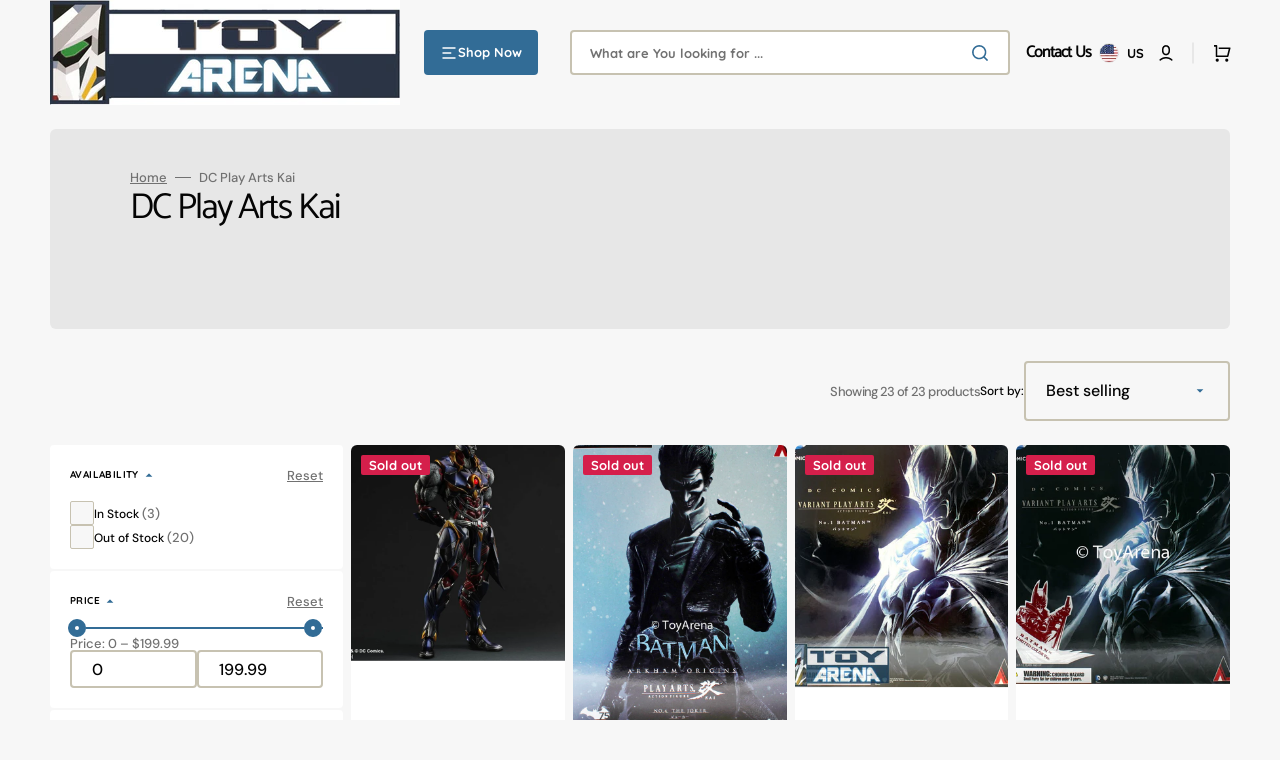

--- FILE ---
content_type: text/css
request_url: https://toyarena.com/cdn/shop/t/72/assets/component-collection-hero.css?v=172693242072753145381723752505
body_size: -136
content:
.collection-hero .breadcrumb{margin-top:0;margin-bottom:.4rem}.collection-hero__wrapper--overlay{position:relative;padding:2.4rem;border-radius:.6rem;overflow:hidden;background-color:#e7e7e7}@media screen and (min-width: 576px){.collection-hero__wrapper--overlay{padding:4rem}}@media screen and (min-width: 750px){.collection-hero__wrapper--overlay{padding:4rem 8rem}}@media screen and (min-width: 990px){.collection-hero__wrapper--overlay{min-height:20rem}}.collection-hero__wrapper--overlay:before{content:"";position:absolute;top:0;right:0;bottom:0;left:0;z-index:1;background-color:rgba(var(--color-overlay),.7)}.collection-hero__wrapper--overlay .collection-hero__text-wrapper{z-index:2}.collection-hero__wrapper--overlay .collection-hero__image-wrapper{position:absolute;top:0;right:0;bottom:0;left:0}.collection-hero__wrapper--overlay .collection-hero__image-container{min-height:100%;height:100%;width:100%;margin-top:0}.collection-hero--light .breadcrumb a,.collection-hero--light .breadcrumb span{color:#fff}.collection-hero--light .breadcrumb .breadcrumb__delimiter{background-color:#fff}.collection-hero--light .breadcrumb a{text-decoration-color:#fff}.collection-hero--light .collection-hero__title,.collection-hero--light .collection-hero__description{color:#fff}.collection-hero--dark .breadcrumb a,.collection-hero--dark .breadcrumb span{color:rgb(var(--color-secondary-text))}.collection-hero--dark .breadcrumb .breadcrumb__delimiter{background-color:rgb(var(--color-secondary-text))}.collection-hero--dark .breadcrumb a{text-decoration-color:inherit}.collection-hero--dark .breadcrumb a:hover{color:rgb(var(--color-button))}.collection-hero--dark .collection-hero__title{color:rgb(var(--color-title-text))}.collection-hero--dark .collection-hero__description{color:rgb(var(--color-secondary-text))}.collection-hero--dark .collection-hero__wrapper--overlay:before{background-color:#ffffffb3}.collection-hero__inner{display:flex;flex-direction:column}.collection-hero__text-wrapper{display:flex;flex-direction:column;align-items:flex-start;gap:1.6rem}.collection-hero__title{margin:0}.collection-hero__description{max-width:30.9rem;color:rgb(var(--color-secondary-text))}.collection-hero__image-wrapper{position:relative;overflow:visible}@media screen and (min-width: 750px){.collection-hero__image-wrapper_bottom{padding-bottom:6.1rem}}.collection-hero__image-container{align-self:stretch;min-height:38.4rem;margin-top:2rem}@media screen and (min-width: 990px){.collection-hero__image-container{margin-top:4.4rem}}
/*# sourceMappingURL=/cdn/shop/t/72/assets/component-collection-hero.css.map?v=172693242072753145381723752505 */
